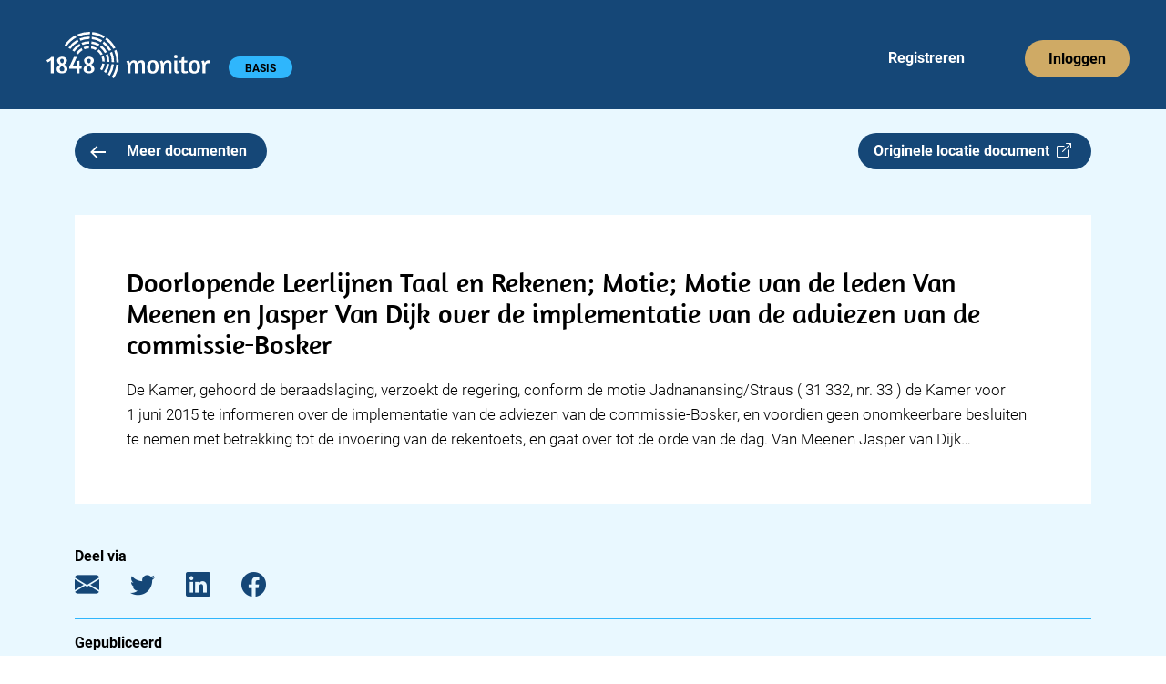

--- FILE ---
content_type: text/html; charset=utf-8
request_url: https://app.1848.nl/document/parlementair-item/792
body_size: 3299
content:
<!DOCTYPE html>
<html lang="nl">
    <head>
        <meta charset="utf-8">
        <meta name="viewport" content="width=device-width">
        
		<link href="../../_app/immutable/assets/_layout-5173227c.css" rel="stylesheet">
		<link href="../../_app/immutable/assets/_page-c4660a4e.css" rel="stylesheet">
		<link href="../../_app/immutable/assets/Header-app-c386c48b.css" rel="stylesheet">
		<link href="../../_app/immutable/assets/Collapse-48fa63fb.css" rel="stylesheet">
		<link href="../../_app/immutable/assets/Badge-8fe11777.css" rel="stylesheet">
		<link href="../../_app/immutable/assets/Meeting-df6c7bbe.css" rel="stylesheet"><title>Doorlopende Leerlijnen Taal en Rekenen; Motie; Motie van de leden Van Meenen en Jasper Van Dijk over de implementatie van de adviezen van de commissie-Bosker | 1848.nl</title><!-- HEAD_svelte-jskpk9_START --><link rel="manifest" href="/site.webmanifest"><link rel="apple-touch-icon" sizes="180x180" href="https://app.1848.nl/apple-touch-icon.png"><link rel="icon" type="image/png" sizes="32x32" href="https://app.1848.nl/favicon-32x32.png"><link rel="icon" type="image/png" sizes="16x16" href="https://app.1848.nl/favicon-16x16.png"><link rel="mask-icon" href="https://app.1848.nl/safari-pinned-tab.svg" color="#e9f8ff"><meta name="msapplication-TileColor" content="#e9f8ff"><meta name="theme-color" content="#e9f8ff"><meta property="og:title" content="Doorlopende Leerlijnen Taal en Rekenen; Motie; Motie van de leden Van Meenen en Jasper Van Dijk over de implementatie van de adviezen van de commissie-Bosker | 1848.nl"><meta property="og:url" content="https://app.1848.nl/document/parlementair-item/792"><meta property="og:type" content="article"><meta property="og:image" content="https://app.1848.nl/1848-open-graph.jpg"><meta property="og:image:width" content="1500"><meta property="og:image:height" content="500"><meta property="twitter:image" content="https://app.1848.nl/1848-blue.png"><meta name="twitter:card" content="summary"><meta name="twitter:site" content="@1848nl_sv"><meta name="twitter:creator" content="@1848nl_sv"><meta property="article:published_time" content="2015-02-02T23:00:00Z">
        <meta property="article:modified_time" content="2015-05-31T22:19:27.426000Z">
        <meta name="description" content="De Kamer,  gehoord de beraadslaging,  verzoekt de regering, conform de motie Jadnanansing/Straus ( 31 332, nr. 33 ) de Kamer voor 1 juni 2015 te informeren over de implementatie van de adviezen van de commissie-Bosker, en voordien geen onomkeerbare besluiten te nemen met betrekking tot de invoering van de rekentoets,  en gaat over tot de orde van de dag.   Van Meenen  Jasper van Dijk...">
        <meta property="og:description" content="De Kamer,  gehoord de beraadslaging,  verzoekt de regering, conform de motie Jadnanansing/Straus ( 31 332, nr. 33 ) de Kamer voor 1 juni 2015 te informeren over de implementatie van de adviezen van de commissie-Bosker, en voordien geen onomkeerbare besluiten te nemen met betrekking tot de invoering van de rekentoets,  en gaat over tot de orde van de dag.   Van Meenen  Jasper van Dijk..."><link rel="preconnect" href="https://www.google-analytics.com/"><script async src="https://www.googletagmanager.com/gtag/js?id=UA-68105790-2"></script><!-- HTML_TAG_START --><script>
      window.dataLayer = window.dataLayer || [];
      function gtag(){dataLayer.push(arguments);}
      gtag('js', new Date());
      gtag('config', 'UA-68105790-2', {
          cookie_flags: 'max-age=7200;secure;samesite=none',
          anonymize_ip: true
      });
    </script><!-- HTML_TAG_END --><!-- HEAD_svelte-jskpk9_END -->
    </head>
    <body data-sveltekit-preload-data="hover">
        <div>






<header><nav aria-labelledby="hoofdmenu" class="navbar navbar-expand-xl svelte-1ot8lz5"><div class="container-fluid"><p id="hoofdmenu" class="visually-hidden">Hoofdmenu</p>
            <div class="gx-0 container-fluid"><div class="gy-0 row"><div class="col gx-0"><div class="navbar-app svelte-1ot8lz5"><div class="d-inline-block"><a class="navbar-brand" href="https://app.1848.nl/app" data-sveltekit-preload-data="off"><img id="nav-logo" src="/_app/immutable/assets/logo-app-wit-34384b41.svg" alt="1848 monitor logo" width="180.333" height="51" class="svelte-1ot8lz5"></a>
                                <span class="visually-hidden text-white">1848 monitor</span>

                                <div id="badge-div" class="d-inline-block svelte-1ot8lz5"><span class="rounded-pill badge bg-light-blue4 undefined svelte-f6jlst">BASIS</span></div></div>

                            <div class="d-inline d-sm-none"><button id="navbar-toggler" class="float-end btn svelte-1ot8lz5" title="menu"><span class="navbar-toggler-icon svelte-1ot8lz5"></span></button>

                                    

</div>

                            <div id="reg-login" class="d-none d-sm-inline-block float-end svelte-1ot8lz5"><ul class="navbar-nav mb-2 mb-sm-0 flex-sm-row svelte-1ot8lz5"><li class="nav-item svelte-1ot8lz5" style="margin-right: 58px;"><a class="nav-link justify-content-center text-white ms-4 svelte-1ot8lz5" href="https://app.1848.nl/registreer">Registreren</a></li>
                                        <li class="nav-item svelte-1ot8lz5"><a class="nav-link justify-content-center btn btn-nav bg-gold svelte-1ot8lz5" style="box-shadow: none; outline: revert;" href="https://app.1848.nl/login">Inloggen</a></li></ul></div></div></div></div></div></div></nav>
</header>

<main class="svelte-1kb2n4x"><div class="container"><div class="row overflow-hidden"><section class="col-xxl-8"><div class="row gx-0"><div class="col-7 col-sm-6 col-md-5 col-lg-4">
                        <a class="btn-medium bg-dark-blue text-white svelte-1kb2n4x" href="https://app.1848.nl/app?amp;amp;amp;amp;amp;;amp;amp;amp;amp;amp;amp;amp;amp;amp;amp;amp;amp;amp;amp;amp;s=09&amp;amp;amp;amp;amp;amp;amp;amp;amp;amp;amp;amp;amp;amp;amp;amp;amp;amp;amp;amp;amp;amp;amp;amp;amp;amp;amp;amp;amp;amp;amp;amp;amp;amp;amp;amp;amp;amp;amp;amp;amp;amp;amp;amp;zoek=Politie" data-sveltekit-preload-data="tap"><img src="/_app/immutable/assets/arrow-left-e845acf1.svg" alt="" class="meer-icon svelte-1kb2n4x" width="16.77" height="14"> Meer documenten
                        </a></div>

                    <div class="col-5 col-sm-6 col-md-7 col-lg-8 d-flex justify-content-end">

                        <a class="d-none d-md-inline btn-medium bg-dark-blue text-white float-end ms-2 svelte-da5qqt" href="https://zoek.officielebekendmakingen.nl/kst-31332-39" target="_blank" rel="noopener noreferrer">Originele locatie document  <i class="bi bi-box-arrow-up-right"></i>
</a></div></div>

                <div class="row d-md-none"><div><a class=" btn-medium bg-dark-blue text-white float-end mt-2 svelte-da5qqt" href="https://zoek.officielebekendmakingen.nl/kst-31332-39" target="_blank" rel="noopener noreferrer">Originele locatie document  <i class="bi bi-box-arrow-up-right"></i>
</a></div></div>

                

                

                <div class="bg-white"><h1 class="svelte-1kb2n4x">Doorlopende Leerlijnen Taal en Rekenen; Motie; Motie van de leden Van Meenen en Jasper Van Dijk over de implementatie van de adviezen van de commissie-Bosker</h1>
                        <p class="padded-item svelte-1kb2n4x"><!-- HTML_TAG_START -->De Kamer,  gehoord de beraadslaging,  verzoekt de regering, conform de motie Jadnanansing/Straus ( 31 332, nr. 33 ) de Kamer voor 1 juni 2015 te informeren over de implementatie van de adviezen van de commissie-Bosker, en voordien geen onomkeerbare besluiten te nemen met betrekking tot de invoering van de rekentoets,  en gaat over tot de orde van de dag.   Van Meenen  Jasper van Dijk&hellip;<!-- HTML_TAG_END --></p></div>

                <div class="metadata d-xxl-none mt-5 svelte-g7d1dm"><h2 class="svelte-g7d1dm">Deel via</h2>
    <a href="mailto:?subject=Doorlopende%20Leerlijnen%20Taal%20en%20Rekenen%3B%20Motie%3B%20Motie%20van%20de%20leden%20Van%20Meenen%20en%20Jasper%20Van%20Dijk%20over%20de%20implementatie%20van%20de%20adviezen%20van%20de%20commissie-Bosker (via 1848.nl)&body=De%20Kamer%2C%20%20gehoord%20de%20beraadslaging%2C%20%20verzoekt%20de%20regering%2C%20conform%20de%20motie%20Jadnanansing%2FStraus%20(%2031%C2%A0332%2C%20nr.%2033%20)%20de%20Kamer%20voor%201%C2%A0juni%202015%20te%20informeren%20over%20de%20implementatie%20van%20de%20adviezen%20van%20de%20commissie-Bosker%2C%20en%20voordien%20geen%20onomkeerbare%20besluiten%20te%20nemen%20met%20betrekking%20tot%20de%20invoering%20van%20de%20rekentoets%2C%20%20en%20gaat%20over%20tot%20de%20orde%20van%20de%20dag.%20%20%20Van%20Meenen%20%20Jasper%20van%20Dijk...%0D%0A%0D%0Ahttps://app.1848.nl/document/parlementair-item/792" target="_blank" rel="noopener noreferrer" aria-label="E-mail"><i class="bi bi-envelope-fill svelte-g7d1dm"></i></a>
    <a href="https://twitter.com/intent/tweet?url=https://app.1848.nl/document/parlementair-item/792&text=Doorlopende Leerlijnen Taal en Rekenen; Motie; Motie van de leden Van Meenen en Jasper Van Dijk over de implementatie van de adviezen van de commissie-Bosker&via=1848nl" target="_blank" rel="noopener noreferrer" aria-label="Twitter"><i class="bi bi-twitter svelte-g7d1dm"></i></a>
    <a href="https://www.linkedin.com/sharing/share-offsite/?url=https://app.1848.nl/document/parlementair-item/792" target="_blank" rel="noopener noreferrer" aria-label="LinkedIn"><i class="bi bi-linkedin svelte-g7d1dm"></i></a>
    <a href="https://www.facebook.com/sharer/sharer.php?u=https://app.1848.nl/document/parlementair-item/792&t=Doorlopende Leerlijnen Taal en Rekenen; Motie; Motie van de leden Van Meenen en Jasper Van Dijk over de implementatie van de adviezen van de commissie-Bosker" target="_blank" rel="noopener noreferrer" aria-label="Facebook"><i class="bi bi-facebook svelte-g7d1dm"></i></a>

    <hr class="svelte-g7d1dm">

    <h2 class="svelte-g7d1dm">Gepubliceerd</h2>
        <p class="svelte-g7d1dm">3-2-2015 00:00</p>

        <hr class="svelte-g7d1dm">

    <h2 class="svelte-g7d1dm">Laatst gewijzigd</h2>
    <p class="svelte-g7d1dm">1-6-2015 00:19</p>

    <hr class="svelte-g7d1dm">

    <h2 class="svelte-g7d1dm">Bron</h2>
    <p class="svelte-g7d1dm">Officiële Bekendmakingen</p>

    <hr class="svelte-g7d1dm">

        <h2 class="svelte-g7d1dm">Categorie</h2>
        <p class="svelte-g7d1dm">Parlementaire documenten|Documenten Tweede Kamer|Motie</p>
</div></section>
            <aside class="d-none d-xxl-block offset-xxl-1 col-xxl-3"><div class="metadata   svelte-g7d1dm"><h2 class="svelte-g7d1dm">Deel via</h2>
    <a href="mailto:?subject=Doorlopende%20Leerlijnen%20Taal%20en%20Rekenen%3B%20Motie%3B%20Motie%20van%20de%20leden%20Van%20Meenen%20en%20Jasper%20Van%20Dijk%20over%20de%20implementatie%20van%20de%20adviezen%20van%20de%20commissie-Bosker (via 1848.nl)&body=De%20Kamer%2C%20%20gehoord%20de%20beraadslaging%2C%20%20verzoekt%20de%20regering%2C%20conform%20de%20motie%20Jadnanansing%2FStraus%20(%2031%C2%A0332%2C%20nr.%2033%20)%20de%20Kamer%20voor%201%C2%A0juni%202015%20te%20informeren%20over%20de%20implementatie%20van%20de%20adviezen%20van%20de%20commissie-Bosker%2C%20en%20voordien%20geen%20onomkeerbare%20besluiten%20te%20nemen%20met%20betrekking%20tot%20de%20invoering%20van%20de%20rekentoets%2C%20%20en%20gaat%20over%20tot%20de%20orde%20van%20de%20dag.%20%20%20Van%20Meenen%20%20Jasper%20van%20Dijk...%0D%0A%0D%0Ahttps://app.1848.nl/document/parlementair-item/792" target="_blank" rel="noopener noreferrer" aria-label="E-mail"><i class="bi bi-envelope-fill svelte-g7d1dm"></i></a>
    <a href="https://twitter.com/intent/tweet?url=https://app.1848.nl/document/parlementair-item/792&text=Doorlopende Leerlijnen Taal en Rekenen; Motie; Motie van de leden Van Meenen en Jasper Van Dijk over de implementatie van de adviezen van de commissie-Bosker&via=1848nl" target="_blank" rel="noopener noreferrer" aria-label="Twitter"><i class="bi bi-twitter svelte-g7d1dm"></i></a>
    <a href="https://www.linkedin.com/sharing/share-offsite/?url=https://app.1848.nl/document/parlementair-item/792" target="_blank" rel="noopener noreferrer" aria-label="LinkedIn"><i class="bi bi-linkedin svelte-g7d1dm"></i></a>
    <a href="https://www.facebook.com/sharer/sharer.php?u=https://app.1848.nl/document/parlementair-item/792&t=Doorlopende Leerlijnen Taal en Rekenen; Motie; Motie van de leden Van Meenen en Jasper Van Dijk over de implementatie van de adviezen van de commissie-Bosker" target="_blank" rel="noopener noreferrer" aria-label="Facebook"><i class="bi bi-facebook svelte-g7d1dm"></i></a>

    <hr class="svelte-g7d1dm">

    <h2 class="svelte-g7d1dm">Gepubliceerd</h2>
        <p class="svelte-g7d1dm">3-2-2015 00:00</p>

        <hr class="svelte-g7d1dm">

    <h2 class="svelte-g7d1dm">Laatst gewijzigd</h2>
    <p class="svelte-g7d1dm">1-6-2015 00:19</p>

    <hr class="svelte-g7d1dm">

    <h2 class="svelte-g7d1dm">Bron</h2>
    <p class="svelte-g7d1dm">Officiële Bekendmakingen</p>

    <hr class="svelte-g7d1dm">

        <h2 class="svelte-g7d1dm">Categorie</h2>
        <p class="svelte-g7d1dm">Parlementaire documenten|Documenten Tweede Kamer|Motie</p>
</div></aside></div></div>
</main>

<footer class="container-fluid bg-dark-blue svelte-9w11qe"><div class="row"><div class="col-12"><h2 class="text-white svelte-9w11qe">Contact</h2></div>

        <div class="col-12"><div class="row"><div class="col-md-6"><div class="row"><div class="col-6 text-white">1848 B.V.
                            <br>
                            Daltonlaan 200
                            <br>
                            3584 BJ Utrecht
                        </div>
                        <div class="col-6 text-white"><a class="text-white svelte-9w11qe" href="mailto:info@1848.nl">info@1848.nl</a>
                            <br>
                            <br>
                            <a href="tel:+31619056876" style="color: white !important" class="svelte-9w11qe">06 1905 6876</a></div></div></div>
                <div id="right-info" class="col-md-6 text-white svelte-9w11qe">KvK: 61606936
                    <br>BTW: NL854411057B01
                    <br>Bank: NL78 KNAB 0283 7242 77
                </div></div></div>

        <hr class="svelte-9w11qe">

        <div id="copyright" class="d-flex justify-content-between svelte-9w11qe"><span class="text-white">Copyright 2026</span>
            <a class="text-white svelte-9w11qe" href="/privacy-policy">Privacy policy</a>
            <a class="text-white svelte-9w11qe" href="/over-ons">Over ons</a></div></div>
</footer>


		<script type="module" data-sveltekit-hydrate="13qh0th">
			import { start } from "../../_app/immutable/start-8f4cbcea.js";

			start({
				env: {},
				paths: {"assets":"","base":""},
				target: document.querySelector('[data-sveltekit-hydrate="13qh0th"]').parentNode,
				version: "1768911296933",
				hydrate: {
					node_ids: [0, 6],
					data: [{type:"data",data:{flash:void 0,csrftoken:void 0,authenticated_account:void 0,sessionid:void 0},uses:{url:1}},{type:"data",data:{csrftoken:void 0,authenticated_account:void 0,sessionid:void 0},uses:{url:1}}],
					form: null,
					error: null
				}
			});
		</script>
	<script type="application/json" data-sveltekit-fetched data-url="/api/v1/get-item/" data-hash="1l9zh8">{"status":200,"statusText":"OK","headers":{},"body":"{\"created\":\"2015-05-31T22:19:27.379000Z\",\"title\":\"Doorlopende Leerlijnen Taal en Rekenen; Motie; Motie van de leden Van Meenen en Jasper Van Dijk over de implementatie van de adviezen van de commissie-Bosker\",\"type\":\"parlementair-item\",\"url\":\"https://zoek.officielebekendmakingen.nl/kst-31332-39\",\"dossier_titles\":[\"Doorlopende Leerlijnen Taal en Rekenen\"],\"publication_date\":\"2015-02-02T23:00:00Z\",\"modified\":\"2015-05-31T22:19:27.426000Z\",\"source_id\":\"officiele-bekendmakingen\",\"categories\":[\"Parlementaire documenten|Documenten Tweede Kamer|Motie\"],\"source_name\":\"Officiële Bekendmakingen\",\"content\":\"De Kamer,  gehoord de beraadslaging,  verzoekt de regering, conform de motie Jadnanansing/Straus ( 31 332, nr. 33 ) de Kamer voor 1 juni 2015 te informeren over de implementatie van de adviezen van de commissie-Bosker, en voordien geen onomkeerbare besluiten te nemen met betrekking tot de invoering van de rekentoets,  en gaat over tot de orde van de dag.   Van Meenen  Jasper van Dijk&hellip;\",\"pdf_url\":null}"}</script></div>
        <script src="https://cdn.jsdelivr.net/npm/bootstrap@5.2.3/dist/js/bootstrap.bundle.min.js" integrity="sha384-kenU1KFdBIe4zVF0s0G1M5b4hcpxyD9F7jL+jjXkk+Q2h455rYXK/7HAuoJl+0I4" crossorigin="anonymous"></script>
    </body>
</html>
